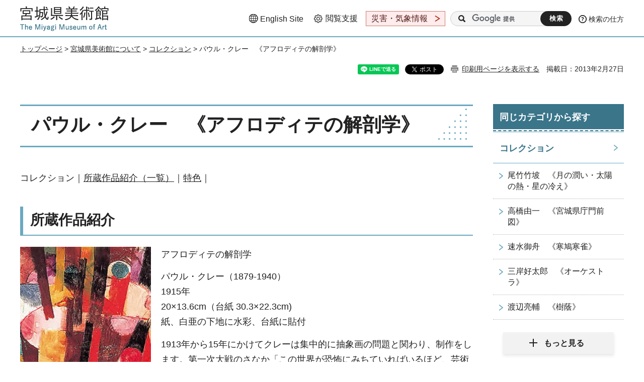

--- FILE ---
content_type: text/html
request_url: http://www.pref.miyagi.jp.cache.yimg.jp/site/mmoa/mmoa-collect052.html
body_size: 19702
content:
<!doctype html>
<html lang="ja" xmlns:og="http://ogp.me/ns#" xmlns:fb="http://www.facebook.com/2008/fbml">
<head>
<meta charset="UTF-8">

<title>パウル・クレー　《アフロディテの解剖学》 - 宮城県美術館</title>

<meta property="og:title" content="パウル・クレー　《アフロディテの解剖学》">
<meta property="og:type" content="article">
<meta property="og:description" content="">
<meta property="og:url" content="https://www.pref.miyagi.jp/site/mmoa/mmoa-collect052.html">
<meta property="og:image" content="https://www.pref.miyagi.jp/shared/images/sns/logo.jpg">
<meta property="og:site_name" content="宮城県美術館">
<meta property="og:locale" content="ja_JP">
<meta name="author" content="宮城県美術館">
<meta name="viewport" content="width=device-width, maximum-scale=3.0">
<meta name="format-detection" content="telephone=no">
<meta name="page_id" content="4971">
<link href="/shared/site_museum/style/default.css" rel="stylesheet" type="text/css" media="all">
<link href="/shared/site_museum/style/layout.css" rel="stylesheet" type="text/css" media="all">
<link href="/shared/templates/museum_free/style/edit.css" rel="stylesheet" type="text/css" media="all">
<link href="/shared/site_museum/style/tablet.css" rel="stylesheet" media="only screen and (min-width : 641px) and (max-width : 980px)" type="text/css" class="mc_css">
<link href="/shared/site_museum/style/smartphone.css" rel="stylesheet" media="only screen and (max-width : 640px)" type="text/css" class="mc_css">
<link href="/shared/templates/museum_free/style/edit_sp.css" rel="stylesheet" media="only screen and (max-width : 640px)" type="text/css" class="mc_css">
<link href="/shared/images/favicon/favicon.ico" rel="shortcut icon" type="image/vnd.microsoft.icon">
<link href="/shared/images/favicon/apple-touch-icon-precomposed.png" rel="apple-touch-icon-precomposed">
<script src="/shared/site_museum/js/jquery.js"></script>
<script src="/shared/site_museum/js/setting.js"></script>
<script src="/shared/site_museum/js/page_print.js"></script>
<script src="/shared/js/readspeaker.js"></script>
<script src="/shared/js/gtag.js"></script>


</head>
<body class="format_free no_javascript">

<noscript><iframe src="https://www.googletagmanager.com/ns.html?id=GTM-PS9C6B9" height="0" width="0" style="display:none;visibility:hidden" title="Google Tag Manager"></iframe></noscript>

<div id="fb-root"></div>
<script async defer crossorigin="anonymous" src="https://connect.facebook.net/ja_JP/sdk.js#xfbml=1&version=v12.0"></script>
<script src="/shared/site_museum/js/init.js"></script>
<div id="tmp_wrapper">
<noscript>
<p>このサイトではJavaScriptを使用したコンテンツ・機能を提供しています。JavaScriptを有効にするとご利用いただけます。</p>
</noscript>
<p><a href="#tmp_honbun" class="skip">本文へスキップします。</a></p>
<header id="tmp_header">
<div class="container">
<div id="tmp_hlogo">
<p><a href="/site/mmoa/index.html"><span>宮城県美術館</span></a></p>
</div>
<ul id="tmp_hnavi_s">
<li id="tmp_hnavi_lmenu"><a href="https://miyagi-bousai.my.salesforce-sites.com/"><span>災害・気象情報</span></a></li>
<li id="tmp_hnavi_mmenu"><a href="javascript:void(0);">閲覧支援</a></li>
<li id="tmp_hnavi_rmenu"><a href="javascript:void(0);"><span>検索メニュー</span></a></li>
</ul>
<div id="tmp_means">
<div id="tmp_setting">
<ul>
<li class="func_language"><a href="/site/museum-en/index.html" lang="en">English Site</a></li>
<li class="func_browser"><a href="javascript:void(0);">閲覧支援</a>
<div class="support_dropdown">
<ul>
<li id="readspeaker_button1" class="func_read rs_skip">
<a href="//app-eas.readspeaker.com/cgi-bin/rsent?customerid=9180&amp;lang=ja_jp&amp;readid=tmp_main,tmp_update&amp;url=" onclick="readpage(this.href, 'tmp_readspeaker'); return false;" rel="nofollow" accesskey="L" class="rs_href">音声読み上げ</a>
</li>
<li class="func_fsize"><a href="/site/mmoa/moji.html">文字サイズ・色合い変更</a></li>
<li class="func_fclose">
<p class="close_btn_sub"><a href="javascript:void(0);"><span>閉じる</span></a></p>
</li>
</ul>
</div>
</li>
</ul>
</div>
<div class="emergency_aside">
<ul>
<li class="link_emergency">
<a href="https://miyagi-bousai.my.salesforce-sites.com/">災害・気象情報</a>
<div class="disaster_dropdown">
<div class="disaster_outer">
<div class="disaster_inner">
<div class="disaster_ttl">
<p class="disaster_label">宮城県災害・気象情報</p>
</div>
<div class="disaster_row">
<div class="disaster_entries">
<div class="entries_box"><!--entries_box--></div>
</div>
<div class="disaster_parameter">
<p><a href="https://miyagi-bousai.my.salesforce-sites.com/">宮城県防災情報<br>ポータルサイト</a></p>
</div>
</div>
</div>
<p class="close_btn_sub"><a href="javascript:void(0);"><span>閉じる</span></a></p>
</div>
</div>
</li>
</ul>
</div>
<div id="tmp_search">
<div class="search_wrap">
<div class="search_form">
<form action="/search/result.html" id="tmp_gsearch_form" name="tmp_gsearch_form">
<div class="wrap_sch_box">
<p class="sch_ttl"><label for="tmp_query">キーワードで探す</label></p>
<p class="sch_box"><input id="tmp_query" name="q" size="31" type="text"></p>
<p class="sch_btn"><input id="tmp_sma_func_sch_btn" name="sa" type="submit" value="検索"></p>
<p id="tmp_sma_search_hidden"><input name="cx" type="hidden" value="012929880180916967553:uytuafkv600"><input name="ie" type="hidden" value="UTF-8"><input name="cof" type="hidden" value="FORID:9"></p>
</div>
</form>
</div>
<div class="how_to_search">
<p><a href="/search/shikata.html">検索の仕方</a></p>
</div>
</div>
</div>
</div>
</div>
</header>
<div id="tmp_sma_menu">
<div id="tmp_sma_lmenu" class="wrap_sma_sch">
<div id="tmp_sma_emergency"></div>
<p class="close_btn"><a href="javascript:void(0);"><span>閉じる</span></a></p>
</div>
<div id="tmp_sma_mmenu" class="wrap_sma_sch">
<div class="sma_sch"></div>
<p class="close_btn"><a href="javascript:void(0);"><span>閉じる</span></a></p>
</div>
<div id="tmp_sma_rmenu" class="wrap_sma_sch">
<div class="sma_sch"></div>
<div class="gnavi">
<ul class="gnavi_list">
<li><a href="/site/mmoa/list1258.html">
<span class="gnavi_img"><img src="/shared/site_museum/images/icon/gnavi_list1.png" width="110" height="80" alt=""></span>
<span class="gnavi_txt"><span>宮城県美術館</span><br><span>について</span></span>
</a></li>
<li><a href="/site/mmoa/list1260.html">
<span class="gnavi_img"><img src="/shared/site_museum/images/icon/gnavi_list2.png" width="110" height="80" alt=""></span>
<span class="gnavi_txt"><span>展示</span></span>
</a></li>
<li><a href="/site/mmoa/list1261.html">
<span class="gnavi_img"><img src="/shared/site_museum/images/icon/gnavi_list3.png" width="110" height="80" alt=""></span>
<span class="gnavi_txt"><span>教育普及</span><br><span>プログラム</span></span>
</a></li>
<li><a href="/site/mmoa/list1337.html">
<span class="gnavi_img"><img src="/shared/site_museum/images/icon/gnavi_list4.png" width="110" height="80" alt=""></span>
<span class="gnavi_txt"><span>県民</span><br><span>ギャラリー</span></span>
</a></li>
<li><a href="/site/mmoa/list1259.html">
<span class="gnavi_img"><img src="/shared/site_museum/images/icon/gnavi_list5.png" width="110" height="80" alt=""></span>
<span class="gnavi_txt"><span>総合案内</span></span>
</a></li>
</ul>
</div>
<p class="close_btn"><a href="javascript:void(0);"><span>閉じる</span></a></p>
</div>
</div><div id="tmp_wrapper2" class="container">
<div id="tmp_wrap_navigation">
<div id="tmp_pankuzu">
<p><a href="/site/mmoa/index.html">トップページ</a> &gt; <a href="/site/mmoa/list1258.html">宮城県美術館について</a> &gt; <a href="/site/mmoa/mmoa-mmoa-02-01.html">コレクション</a> &gt; パウル・クレー　《アフロディテの解剖学》</p>
</div>
<div id="tmp_wrap_custom_update">
<div id="tmp_custom_update">

<div id="tmp_social_plugins"><div class="social_media_btn line_btn">
<div data-lang="ja" data-type="share-a" data-ver="3" data-url="https://www.pref.miyagi.jp/site/mmoa/mmoa-collect052.html" data-color="default" data-size="small" data-count="false" style="display: none;" class="line-it-button"></div>
<script src="https://www.line-website.com/social-plugins/js/thirdparty/loader.min.js" async="async" defer="defer"></script>
</div><div class="social_media_btn facebook_btn">
<div data-href="https://www.pref.miyagi.jp/site/mmoa/mmoa-collect052.html" data-layout="button" data-size="small" data-mobile-iframe="true" class="fb-share-button"><a target="_blank" href="https://www.facebook.com/sharer/sharer.php?u=https%3A%2F%2Fdevelopers.facebook.com%2Fdocs%2Fplugins%2F&amp;src=sdkpreparse" class="fb-xfbml-parse-ignore">シェア</a></div>
</div><div class="social_media_btn twitter_btn">
<a href="https://twitter.com/share?ref_src=twsrc%5Etfw" data-show-count="false" data-url="https://www.pref.miyagi.jp/site/mmoa/mmoa-collect052.html" data-text="パウル・クレー　《アフロディテの解剖学》" data-lang="ja" class="twitter-share-button">ツイート</a><script async src="https://platform.twitter.com/widgets.js" charset="utf-8"></script>
</div></div>
<p id="tmp_print"></p>
<p id="tmp_update">掲載日：2013年2月27日</p>

</div>
</div>
</div>
<div id="tmp_wrap_main" class="column_rnavi">
<div id="tmp_main">
<div class="wrap_col_main">
<div class="col_main">
<p id="tmp_honbun" class="skip rs_skip">ここから本文です。</p>
<div id="tmp_readspeaker" class="rs_preserve rs_skip rs_splitbutton rs_addtools rs_exp"></div>
<div id="tmp_contents">

<h1>パウル・クレー　《アフロディテの解剖学》</h1>
<p>コレクション｜<a href="/site/mmoa/mmoa-mmoa-02-01.html" target="_self">所蔵作品紹介（一覧）</a>｜<a href="/site/mmoa/mmoa-mmoa-02-03.html" target="_self">特色</a>｜</p>
<h2>所蔵作品紹介</h2>
<p><img alt="" src="/images/4971/200914_1.jpg" class="float_lft">アフロディテの解剖学</p>
<p>パウル・クレー（1879-1940）<br>
1915年<br>
20&times;13.6cm（台紙 30.3&times;22.3cm)<br>
紙、白亜の下地に水彩、台紙に貼付</p>
<p>1913年から15年にかけてクレーは集中的に抽象画の問題と関わり、制作をします。第一次大戦のさなか「この世界が恐怖にみちていればいるほど、芸術は抽象的になるが、一方、幸福な世界には此岸の芸術が栄える」と彼は日記に書き、自身はパトスのあるロマン主義的な抽象を彼岸に構築することをめざしました。<br>
本作品はその系列に連なります。緑の両目や性器など具象的なイメージも残存し、血を思わせるような赤が多用され、不定形が散乱することから「解剖学」の言葉が選ばれたのでしょう。アフロディテに代表される古典古代美術以来の「此岸の芸術」の解体そのものをここに指摘できます。そして、これには実際にハサミも入れられました。描きあげた作品の両端を切り取った中央部が本作で、残りはそれぞれ上下逆さにし、台紙に貼りあわせて別の作品としたのです。愛と美の女神の主題を絵の中でも物理的にも解体したことにイロニーがあります。</p>


 

</div>

<div id="tmp_feedback">
<div id="tmp_feedback_ttl">
<p>より良いウェブサイトにするためにみなさまのご意見をお聞かせください</p>
</div>
<div id="tmp_feedback_cnt">
<form action="/cgi-bin/feedback/feedback.cgi" id="feedback" method="post">
<p><input name="page_id" type="hidden" value="4971"> <input name="page_title" type="hidden" value="パウル・クレー　《アフロディテの解剖学》"> <input name="page_url" type="hidden" value="https://www.pref.miyagi.jp/site/mmoa/mmoa-collect052.html"> <input name="item_cnt" type="hidden" value="2"></p>
<fieldset><legend>このページの情報は役に立ちましたか？</legend>
<p><input id="que1_1" name="item_1" type="radio" value="役に立った"> <label for="que1_1">1：役に立った</label></p>
<p><input id="que1_2" name="item_1" type="radio" value="ふつう"> <label for="que1_2">2：ふつう</label></p>
<p><input id="que1_3" name="item_1" type="radio" value="役に立たなかった"> <label for="que1_3">3：役に立たなかった</label></p>
</fieldset>
<p><input name="label_1" type="hidden" value="質問：このページの情報は役に立ちましたか？"> <input name="nes_1" type="hidden" value="0"> <input name="img_1" type="hidden"> <input name="img_alt_1" type="hidden"> <input name="mail_1" type="hidden" value="0"></p>
<fieldset><legend>このページの情報は見つけやすかったですか？</legend>
<p><input id="que2_1" name="item_2" type="radio" value="見つけやすかった"> <label for="que2_1">1：見つけやすかった</label></p>
<p><input id="que2_2" name="item_2" type="radio" value="ふつう"> <label for="que2_2">2：ふつう</label></p>
<p><input id="que2_3" name="item_2" type="radio" value="見つけにくかった"> <label for="que2_3">3：見つけにくかった</label></p>
</fieldset>
<p><input name="label_2" type="hidden" value="質問：このページの情報は見つけやすかったですか？"> <input name="nes_2" type="hidden" value="0"> <input name="img_2" type="hidden"> <input name="img_alt_2" type="hidden"> <input name="mail_2" type="hidden" value="0"></p>
<p class="submit"><input type="submit" value="送信"></p>
</form>
</div>
</div>


<div id="tmp_wrap_recommend" class="rs_preserve">
<div id="tmp_recommend">
<div id="tmp_recommend_ttl">
<p>こちらのページも読まれています</p>
</div>
<div id="tmp_recommend_cnt">&nbsp;</div>
</div>
</div>
<script type="text/javascript" src="/shared/system/js/recommend/recommend.js"></script>



</div>
</div>
<div class="wrap_col_rgt_navi">
<div class="col_rgt_navi">

<div class="lnavi_func">
<div class="lnavi_ttl">
<p class="lnavi_cate_sch">同じカテゴリから探す</p>
<p><a href="/site/mmoa/mmoa-mmoa-02-01.html">コレクション</a></p>
</div>
<div class="lnavi_cnt">
<ul>
<li><a href="/site/mmoa/mmoa-collect028.html">尾竹竹坡　《月の潤い・太陽の熱・星の冷え》</a></li>
<li><a href="/site/mmoa/mmoa-collect005.html">高橋由一　《宮城県庁門前図》</a></li>
<li><a href="/site/mmoa/mmoa-collect030.html">速水御舟　《寒鳩寒雀》</a></li>
<li><a href="/site/mmoa/mmoa-collect009.html">三岸好太郎　《オーケストラ》</a></li>
<li><a href="/site/mmoa/mmoa-collect012.html">渡辺亮輔　《樹蔭》</a></li>
<li><a href="/site/mmoa/mmoa-collect055.html">アンリ・ド・トゥールーズ=ロートレック　《ル・ディヴァン・ジャポネ》</a></li>
<li><a href="/site/mmoa/mmoa-collect001.html">靉光　《鳥》</a></li>
<li><a href="/site/mmoa/mmoa-mmoa-02-03.html">コレクション｜特色</a></li>
<li><a href="/site/mmoa/mmoa-collect002.html">岸田劉生　《真田久吉氏像》</a></li>
<li><a href="/site/mmoa/mmoa-collect003.html">小山正太郎　《風景》</a></li>
<li><a href="/site/mmoa/mmoa-collect004.html">清水登之　《地下鉄停車場》</a></li>
<li><a href="/site/mmoa/mmoa-collect007.html">松本竣介　《画家の像》</a></li>
<li><a href="/site/mmoa/mmoa-collect010.html">萬鉄五郎　《自画像》</a></li>
<li><a href="/site/mmoa/mmoa-collect029.html">竹久夢二　《ギヤマン問屋の夏》</a></li>
<li><a href="/site/mmoa/mmoa-collect031.html">平福百穂　《猟》</a></li>
<li><a href="/site/mmoa/mmoa-collect043.html">佐藤忠良　《群馬の人》</a></li>
<li><a href="/site/mmoa/mmoa-collect044.html">佐藤忠良　《帽子・夏》</a></li>
<li><a href="/site/mmoa/mmoa-collect047.html">ヴァシリー・カンディンスキー　《「E.R.キャンベルのための壁画No.4」の習作》</a></li>
<li><a href="/site/mmoa/mmoa-collect048.html">ヴァシリー・カンディンスキー　《商人たちの到着》</a></li>
<li><a href="/site/mmoa/mmoa-collect051.html">パウル・クレー　《パレッシオ・ヌア》</a></li>
<li><a href="/site/mmoa/mmoa-collect052.html">パウル・クレー　《アフロディテの解剖学》</a></li>
</ul>
</div>
</div>
<div class="gnavi">
<div class="gnavi_ttl">
<p>メニュー</p>
</div>
<ul class="gnavi_list">
	<li><a href="/site/mmoa/list1258.html"><span class="gnavi_img"><img alt="" height="80" src="/shared/site_museum/images/icon/gnavi_list1.png" width="110"></span> <span class="gnavi_txt"><span>宮城県美術館</span><br>
	<span>について</span> </span></a></li>
	<li><a href="/site/mmoa/list1260.html"><span class="gnavi_img"><img alt="" height="80" src="/shared/site_museum/images/icon/gnavi_list2.png" width="110"></span> <span class="gnavi_txt"><span>展示</span></span> </a></li>
	<li><a href="/site/mmoa/list1261.html"><span class="gnavi_img"><img alt="" height="80" src="/shared/site_museum/images/icon/gnavi_list3.png" width="110"></span> <span class="gnavi_txt"><span>教育普及</span><br>
	<span>プログラム</span></span> </a></li>
	<li><a href="/site/mmoa/list1337.html"><span class="gnavi_img"><img alt="" height="80" src="/shared/site_museum/images/icon/gnavi_list4.png" width="110"></span> <span class="gnavi_txt"><span>県民ギャラリー</span></span> </a></li>
	<li><a href="/site/mmoa/list1259.html"><span class="gnavi_img"><img alt="" height="80" src="/shared/site_museum/images/icon/gnavi_list5.png" width="110"></span> <span class="gnavi_txt"><span>総合案内</span></span> </a></li>
	<li><a href="/site/mmoa/bijutukannews.html"><span class="gnavi_img"><img alt="" height="80" src="/library_images/gnavi_list5.png" width="110"></span> <span class="gnavi_txt"><span>美術館ニュース</span></span> </a></li>
</ul>
</div>

</div>
</div>
</div>
</div>
</div>

<footer id="tmp_footer">
<div class="pnavi">
<p class="ptop"><a href="#tmp_header">ページの先頭に戻る</a></p>
</div>
<div class="footer_fnavi">
<div class="container">
<ul class="fnavi">
	<li><a href="/site/mmoa/information-information-01.html">利用案内</a></li>
	<li><a href="/site/mmoa/information-information-02.html">アクセス</a></li>
	<li><a href="/site/mmoa/information-information-04-01.html">フロアー案内</a></li>
</ul>
</div>
</div>
<div class="footer_cnt">
<div class="container">
<div class="footer_address">
<div class="footer_ttl">
<p>宮城県美術館</p>
</div>
<address><span>〒980-0861 仙台市青葉区川内元支倉34-1</span> <span>電話番号：022-221-2111</span> <span>ファックス番号：022-221-2115</span> <span>メールアドレス：bijutu &#64; pref .miyagi .lg.jp</span></address>
</div>
<div class="footer_link">
<ul class="list_flink">
	<li><a href="/soshiki/kohou/site-riyou.html#a06">個人情報の保護</a></li>
	<li><a href="/soshiki/kohou/site-riyou.html#a03">免責事項</a></li>
	<li><a href="/soshiki/kohou/site-riyou.html#a02">著作権等</a></li>
	<li><a href="/sitemap.html">サイトマップ</a></li>
</ul>
<div class="flink_home">
<p><a href="/index.html"><img alt="宮城県 Miyagi Prefectural Government" height="70" src="/shared/site_museum/images/main/flogo.png" width="200"></a></p>
</div>
</div>
<div class="footer_copyright">
<p lang="en" class="copyright">Copyright &copy; 2013 The Miyagi Museum of Art. All Rights Reserved.</p>
</div>
</div>
</div>
</footer>
</div>
<script src="/shared/site_museum/js/function.js"></script>
<script src="/shared/site_museum/js/main.js"></script>
<script src="/shared/system/js/recommend/recommend.js"></script>
</body>
</html>


--- FILE ---
content_type: text/html; charset=UTF-8
request_url: http://www.pref.miyagi.jp.cache.yimg.jp/cgi-bin/recommend/handle_get/get_recommend.php?page_id=4971&limit=5
body_size: 969
content:
{"status":"success","results":"<ul><li><a href=\"https:\/\/www.pref.miyagi.jp\/site\/mmoa\/mmoa-mmoa-02-01.html\">\u30b3\u30ec\u30af\u30b7\u30e7\u30f3<\/a><\/li>\n<li><a href=\"https:\/\/www.pref.miyagi.jp\/site\/mmoa\/exhibition-00000000-k00-1.html\">\u4f11\u9928\u4e2d\u306e\u6240\u8535\u54c1\u5c55<\/a><\/li>\n<li><a href=\"https:\/\/www.pref.miyagi.jp\/site\/mmoa\/mmoa-collect048.html\">\u30f4\u30a1\u30b7\u30ea\u30fc\u30fb\u30ab\u30f3\u30c7\u30a3\u30f3\u30b9\u30ad\u30fc\u3000\u300a\u5546\u4eba\u305f\u3061\u306e\u5230\u7740\u300b<\/a><\/li>\n<li><a href=\"https:\/\/www.pref.miyagi.jp\/site\/mmoa\/mmoa-collect028.html\">\u5c3e\u7af9\u7af9\u5761\u3000\u300a\u6708\u306e\u6f64\u3044\u30fb\u592a\u967d\u306e\u71b1\u30fb\u661f\u306e\u51b7\u3048\u300b<\/a><\/li>\n<li><a href=\"https:\/\/www.pref.miyagi.jp\/site\/mmoa\/list1260.html\">\u5c55\u793a<\/a><\/li><\/ul>"}

--- FILE ---
content_type: text/html; charset=UTF-8
request_url: http://www.pref.miyagi.jp.cache.yimg.jp/cgi-bin/recommend/handle_get/get_recommend.php?page_id=4971&limit=5
body_size: 969
content:
{"status":"success","results":"<ul><li><a href=\"https:\/\/www.pref.miyagi.jp\/site\/mmoa\/mmoa-mmoa-02-01.html\">\u30b3\u30ec\u30af\u30b7\u30e7\u30f3<\/a><\/li>\n<li><a href=\"https:\/\/www.pref.miyagi.jp\/site\/mmoa\/exhibition-00000000-k00-1.html\">\u4f11\u9928\u4e2d\u306e\u6240\u8535\u54c1\u5c55<\/a><\/li>\n<li><a href=\"https:\/\/www.pref.miyagi.jp\/site\/mmoa\/mmoa-collect048.html\">\u30f4\u30a1\u30b7\u30ea\u30fc\u30fb\u30ab\u30f3\u30c7\u30a3\u30f3\u30b9\u30ad\u30fc\u3000\u300a\u5546\u4eba\u305f\u3061\u306e\u5230\u7740\u300b<\/a><\/li>\n<li><a href=\"https:\/\/www.pref.miyagi.jp\/site\/mmoa\/mmoa-collect028.html\">\u5c3e\u7af9\u7af9\u5761\u3000\u300a\u6708\u306e\u6f64\u3044\u30fb\u592a\u967d\u306e\u71b1\u30fb\u661f\u306e\u51b7\u3048\u300b<\/a><\/li>\n<li><a href=\"https:\/\/www.pref.miyagi.jp\/site\/mmoa\/list1260.html\">\u5c55\u793a<\/a><\/li><\/ul>"}

--- FILE ---
content_type: text/css
request_url: http://www.pref.miyagi.jp.cache.yimg.jp/shared/site_museum/style/smartphone.css
body_size: 35642
content:
@charset "utf-8";

@media screen and (max-width : 640px) {

/* ==================================================
Base-Layout
================================================== */
/* body
================================================== */
body {
	font-size: 100%;
	-webkit-text-size-adjust:none;
}
/* wrapper
================================================== */
#tmp_wrapper {
	width:100%;
	min-width:320px;
}
.container {
    width: 100%;
    padding: 0 10px;
}
#tmp_wrapper2 {
	padding-top:10px;
	position:relative;
	z-index:0;
}
/* contents
================================================== */
#tmp_contents,
#tmp_maincontents {
	word-wrap:break-word;
}
/* format-layout
================================================== */
.wrap_col_nm,
.wrap_col_rgt_navi,
.column_full .wrap_col_main,
.column_lnavi .wrap_col_main,
.column_rnavi .wrap_col_main {
	float:none;
}
.wrap_col_lft_navi {
	float:none;
	position:static;
	z-index:auto;
}
.col_main {
	padding:0;
}
/* free
================================================== */
.format_free .wrap_col_lft_navi {
	display:none;
}
.format_free .wrap_col_rgt_navi {
	width: 100%;
	margin-top: 39px;
}
.format_free .column_lnavi .col_main {
	margin-left:0;
}
.format_free .column_rnavi .wrap_col_main,
.format_free .column_rnavi .col_main {
	margin-right:0;
}
/* ==================================================
header
================================================== */
#tmp_header {
	position: relative;
	padding: 0;
	z-index: 9999;
	border-bottom: 1px solid #ececec;
}
#tmp_header .container {
	padding: 0;
}
#tmp_hlogo {
	float: none;
}
#tmp_hlogo h1,
#tmp_hlogo p {
    font-size: 0.6rem;
    background-position: 10px center;
    -webkit-background-size: 112px auto;
    -moz-background-size: 112px auto;
    background-size: 112px auto;
}
#tmp_hlogo h1,
#tmp_hlogo p,
#tmp_hlogo a,
#tmp_hlogo h1 span,
#tmp_hlogo p span {
	width: 132px;
    height: 49px;
}
/* en */
.lang_en #tmp_hlogo {
	padding-top:0;
}
.lang_en #tmp_hlogo h1,
.lang_en #tmp_hlogo p {
    background-position: 0 center;
	background-image:url(/shared/site_museum/images/header/hlogo_en_sp.png);
    -webkit-background-size: 140px auto;
    -moz-background-size: 140px auto;
    background-size: 140px auto;
}
.lang_en #tmp_hlogo h1,
.lang_en #tmp_hlogo p,
.lang_en #tmp_hlogo a,
.lang_en #tmp_hlogo h1 span,
.lang_en #tmp_hlogo p span {
    width: 140px;
    height: 50px;
}
#tmp_setting_wrap,
#tmp_means{
    display: none;
}
/* search */
#tmp_search {
	padding:17px 10px 15px 20px;
	display:block;
    color: #ffffff;
    background: #222222;
	margin:0;
}
#tmp_search .sch_ttl label {
	left:10px;
}
#tmp_search .sch_box input {
	width:100%;
	padding:4px 55px 4px 24px;
	background-position:30px center !important;
}
#tmp_search .sch_btn input {
	width:50px;
    right: 1px;
    top: 1px;
    height: calc(100% - 2px);
	padding:2px;
}
#tmp_search .how_to_search {
	width:5.5em;
	padding-left:5px;
}
#tmp_search .how_to_search a {
    background-image:url(/shared/site_museum/images/icon/icon_question.png);
	-webkit-background-size:11px auto;
	-moz-background-size:11px auto;
	background-size:11px auto;
}
/* sp_menu
================================================== */
#tmp_sma_menu{
    position: relative;
	z-index: 9999;
    display: block;
    width: 100%;
}
#tmp_sma_cnavi{
    color: #222222;
    background: #FFFFFF;
}
.spmenu_open {
	position:absolute;
	width: 100%;
	min-height: 100%;
    z-index: 9999;
    color: #222222;
    background: #ffffff;
}
.spmenu_open:before {
    position:absolute;
	top:0;
	left:0;
	content:"";
	min-height: 100%;
	height:100%;
	width:100%;
	background-color: rgba(0,0,0,0.5);
	z-index:699;
}
.spmenu_open.lmenu:before {
	display: none;
}
#tmp_sma_menu #tmp_sma_mmenu,
#tmp_sma_menu #tmp_sma_rmenu {
    color: #222222;
	background-color: #dbecdf;
	border-bottom:1px solid #dbecdf;
}
#tmp_sma_menu #tmp_sma_mmenu {
	padding: 27px 15px 20px;
}
#tmp_sma_menu #tmp_sma_rmenu {
	padding-bottom:20px;
}
#tmp_sma_menu #tmp_sma_lmenu {
	padding:0;
	background-color: #ffecec;
}
#tmp_sma_menu .close_btn {
	display: block;
	margin: auto;
    text-align: center;
}
#tmp_sma_menu .close_btn a {
    display:inline-block;
    text-decoration: none;
    font-weight: bold;
    color: #222222;
	background-color:transparent;
}
#tmp_sma_menu .close_btn span {
    display:inline-block;
	padding:2px 0 2px 18px;
	background:url(/shared/site_museum/images/icon/close_icon.png) no-repeat left center;
	-webkit-background-size:14px auto;
	-moz-background-size:14px auto;
	background-size:14px auto;
}
#tmp_sma_lmenu .close_btn a {
    display:block;
	border:1px solid #000000;
	background-color:#000000;
	color:#ffffff;
	padding:5px 0;
}
#tmp_sma_lmenu .close_btn span {
	background-image:url(/shared/site_museum/images/icon/close_icon_w.png);
}
#tmp_switch_sp_style {
	display: none;
}
#tmp_hnavi_s,
.spmenu_open #tmp_hnavi_s {
	display: block;
	list-style: none;
}
#tmp_hnavi_s li a {
	display:block;
	height:49px;
	text-decoration:none;
	font-size: 0.62rem;
	line-height: 1.1;
	overflow:hidden;
	text-indent:-9999px;
	white-space:nowrap;
	text-align:left;
	background-repeat:no-repeat;
	background-position:top center;
	-webkit-background-size:48px auto !important;
	-moz-background-size:48px auto !important;
	background-size:48px auto !important;
}
#tmp_hnavi_lmenu,
#tmp_hnavi_mmenu,
#tmp_hnavi_rmenu{
	position:absolute;
	top:0;
}
#tmp_hnavi_lmenu {
	width: 52px;
	height: 49px;
}
#tmp_hnavi_lmenu a {
	width: 50px;
	height: 49px;
}
#tmp_hnavi_mmenu,
#tmp_hnavi_rmenu,
#tmp_hnavi_mmenu a,
#tmp_hnavi_rmenu a {
	width: 48px;
	height: 49px;
}
#tmp_hnavi_lmenu {
	right:97px;
	border-left: 1px solid #cd7970;
	border-right: 1px solid #cd7970;
}
#tmp_hnavi_mmenu {
	right:49px;
	border-right: 1px solid #FFFFFF;
}
#tmp_hnavi_rmenu {
	right:0;
}
#tmp_hnavi_lmenu a{
	color: #531b1b;
	background-color:#ffecec;
	background-image:url(/shared/site_museum/images/header/hnavi_lmenu_off.png);
}
#tmp_hnavi_mmenu a{
	color:#ffffff;
	background-color:#282828;
	background-image:url(/shared/site_museum/images/header/hnavi_mmenu_off.png);
}
#tmp_hnavi_rmenu a{
	color:#ffffff;
	background-color:#282828;
	background-image:url(/shared/site_museum/images/header/hnavi_rmenu_off.png);
}
#tmp_hnavi_lmenu a.active {
	background-image:url(/shared/site_museum/images/header/hnavi_lmenu_close.png);
}
#tmp_hnavi_rmenu a.active,
#tmp_hnavi_mmenu a.active {
	background-image:url(/shared/site_museum/images/header/hnavi_menu_close.png);
}
/* sma_menu */
#tmp_sma_mmenu,
#tmp_sma_rmenu {
	position: absolute;
	top: 0;
	left: 0;
	right: 0;
	z-index: 100;
	width: 100%;
	color: #222222;
	background-color: #ffffff;
}
#tmp_sma_mmenu {
	background-color: #dbecdf;
}
#tmp_sma_lmenu:before {
	content: '';
	position: absolute;
	width: 50px;
	height: 2px;
	background-color: #ffecec;
	top: -1px;
	right: 98px;
	z-index: 1;
}
/* lang_en */
.lang_en #tmp_hnavi_s li a {
	line-height:1.1 !important;
	letter-spacing:-0.06em;
}
.lang_en #tmp_hnavi_lmenu a{
	background-image:url(/shared/site_museum/images/header/hnavi_lmenu_en_off.png);
}
.lang_en #tmp_hnavi_mmenu a{
	background-image:url(/shared/site_museum/images/header/hnavi_mmenu_en_off.png);
}
.lang_en #tmp_hnavi_rmenu a{
	background-image:url(/shared/site_museum/images/header/hnavi_rmenu_en_off.png);
}
.lang_en #tmp_hnavi_rmenu a.active,
.lang_en #tmp_hnavi_mmenu a.active {
	background-image:url(/shared/site_museum/images/header/hnavi_menu_en_close.png);
}
/* dropdown
================================================== */
.support_dropdown {
	position: static;
	left: auto;
	top: auto;
	width: 100%;
	display: block !important;
	border: 0;
	padding:0 0 40px;
	box-shadow:none;
	min-height:auto;
}
.close_btn_sub,
.support_dropdown ul li.func_fclose{
	display: none;
}
.lang_en #tmp_setting {
	display:block;
	padding-bottom:40px;
}
.support_dropdown ul li,
.lang_en #tmp_setting ul li.func_language {
	float: none;
	margin: 0 0 10px;
}
.lang_en #tmp_setting ul li.func_emergency {
	display:none;
}
.support_dropdown ul li.func_language a,
.lang_en #tmp_setting ul li.func_language a {
    font-size: 77.7%;
    display: block;
    text-decoration: none;
	display: block;
	color: #222222;
    background: #FFFFFF url(/shared/site_museum/images/icon/icon_language_sp.png) no-repeat 12px 11px;
	background-size: 20px 20px;
	-webkit-background-size: 20px 20px;
}
.support_dropdown ul li.func_language a:hover,
.support_dropdown ul li.func_language a:focus{
	text-decoration: underline;
}
.support_dropdown ul li.func_language a,
.support_dropdown .func_read a,
.support_dropdown .func_fsize a,
.lang_en #tmp_setting ul li.func_language a {
	border: 1px solid #6aa9c0;
	padding: 11px 16px 9px 44px;
	font-size: 100%;
	font-weight: 500;
}
.support_dropdown .func_read a{
	background-position: 17px center;
}
.support_dropdown .func_fsize a{
	background-position: 19px center;
}
/* disaster_dropdown */
.disaster_dropdown {
	display: block;
	position: static;
	margin-top: -1px;
	padding: 19px 15px 35px;
	box-shadow:none;
}
.disaster_row {
	display:block;
	margin-bottom:0;
}
.disaster_row .disaster_parameter p {
	font-size:137.5%;
}
.disaster_row .disaster_parameter a {
	min-height:100px;
}
.disaster_row .disaster_entries,
.disaster_row .disaster_parameter {
	display:block;
	float: none;
	width: 100%;
}
.disaster_row .disaster_entries{
	margin-bottom: 15px;
}
.disaster_ttl{
	margin-bottom: 8px;
}
.disaster_ttl .disaster_label,
.disaster_ttl .disaster_corporeal{
	display: block;
}
.disaster_ttl .disaster_label{
	padding-left: 30px;
	margin: 0 0 5px;
	font-size: 137.5%;
	background-size: 25px auto;
	-webkit-background-size: 25px auto;
	background-position: 0 8px;
}
.disaster_ttl .disaster_corporeal{
	font-size: 100%;
}
/* entries_box */
.entries_box{
	padding: 28px 14px 10px 20px;
}
.entries_box ul li a{
	font-size: 100%;
}
.disaster_parameter table.datatable{
	margin: 0;
}
.disaster_note{
	font-size: 87.5%
}
.disaster_note p{
	line-height: 1.4;
}
.disaster_parameter table.datatable{
	font-size: 100%;
}
.disaster_parameter table.datatable th{
	font-size: 87.5%;
}
.disaster_parameter table.datatable td{
	font-size: 81.2%;
}
/* gnavi
================================================== */
.gnavi {
	padding: 0 !important;
	margin: 38px 0 20px !important;
}
.gnavi ul {
    margin: 0 -10px !important;
}
.gnavi li,
.format_top .gnavi li {
    width: 50% !important;
    float: left;
	padding: 0 5px !important;
	margin: 0 0 13px !important;
    font-size: 87.5%;
}
.format_top .gnavi li:nth-child(odd) {
	clear: both;
}
.format_top .gnavi li:nth-child(5n+1) {
	clear: none;
}
.format_top.lang_en .gnavi li,
.format_top.lang_en #tmp_sma_menu .gnavi li {
    width: 100%!important;
    float: none!important;
	padding: 0!important;
	margin: 0 0 15px!important;
}
.gnavi li:nth-child(3n) {
    clear: right;
}
.gnavi li:nth-child(2n+1) {
    clear: left;
}
.gnavi li a,
.format_top .gnavi li a {
    border-width: 1px;
	height: 135px !important;
}
.gnavi li .gnavi_txt span {
    padding: 0 0 3px;
	-webkit-background-size:100% 6px;
	-moz-background-size:100% 6px;
	background-size:100% 6px;
}
#tmp_sma_menu .gnavi {
    padding:20px 20px 12px !important;
	margin:0 !important;
}
#tmp_sma_menu .gnavi ul {
	margin:0 -5px !important;
}
.format_top .gnavi li .gnavi_img {
	height:65px;
}
.format_top .gnavi li .gnavi_img img {
	width:70px !important;
	height:auto;
}
/* lang_en */
.format_top.lang_en .gnavi ul {
    margin: 0 !important;
}
.format_top.lang_en .gnavi li a {
	height: 100px !important;
}
.format_top.lang_en .gnavi li:first-child .gnavi_img {
	padding-right:10px;
}
.format_top.lang_en .gnavi li .gnavi_img img {
	width:80px;
}
.lang_en #tmp_sma_menu .gnavi ul {
	margin:0 !important;
}
.lang_en #tmp_sma_menu .gnavi li a {
	display: -webkit-flex;
	display: -webkit-box;
	display: -ms-flexbox;
	display: flex;
	-webkit-justify-content: left;
    justify-content: left;
	padding:5px 10px;
	height: 80px !important;
}
.lang_en #tmp_sma_menu .gnavi li span {
	display:flex;
	justify-content: center;
	align-items: center;
}
.lang_en #tmp_sma_menu .gnavi li .gnavi_img {
	width:80px;
}
.lang_en #tmp_sma_menu .gnavi li .gnavi_img img {
	width:70px !important;
}
/* box heading
================================================== */
.box_heading {
	margin: 0 0 23px;
}
.lang_en .box_heading h2,
.box_heading p {
	display: block;
	font-size: 187.5%;
	line-height: 1;
}
.box_heading h2 {
	display: block;
    font-size: 100%;
    margin-left: 0;
}
/* pickup
================================================== */
.box_pickup {
	padding: 0 0 40px !important;
}
.format_top .box_pickup {
	padding: 58px 0 40px !important;
}
.box_pickup .pickup_list {
	margin: 0 -10px !important;
	display: -webkit-flex;
	display: -webkit-box;
	display: -ms-flexbox;
	display: flex;
	-webkit-justify-content: center;
    justify-content: center;
	-webkit-flex-wrap: wrap;
	-ms-flex-wrap: wrap;
	flex-wrap:wrap;
}
.box_pickup .pickup_list li {
	float: none;
	width: 50% !important;
	padding: 0 10px !important;
	margin: 0 0 20px !important;
	display: flex !important;
	align-items:stretch;
}
.box_pickup .pickup_list li:nth-child(2n) {
	clear: right;
}
.box_pickup .pickup_list li:nth-child(2n+1) {
	clear: left;
}
.box_pickup .pickup_list a {
    border-width: 1px;
	font-size: 100% !important;
	padding: 5px !important;
	height: 110px !important;
    min-height: auto;
	display:flex !important;
	justify-content: center;
	align-items: center;
	flex-grow:1;
    min-height: auto;
}
.box_pickup .pickup_list a:before {
	content: '';
	top: 5px;
	left: 5px;
	width: 31px;
	height: 34px;
}
.box_pickup .pickup_list a:after {
	content: '';
	bottom: 5px;
	right: 5px;
	width: 31px;
	height: 34px;
}
/* top   */
.format_top .box_pickup .pickup_list a  {
    height: 110px;
}

/* navigation
================================================== */
#tmp_wrap_navigation {
	padding:0 10px 30px;
}
#tmp_pankuzu {
	margin-bottom:0;
}
#tmp_print {
	display:none;
}
#tmp_wrap_custom_update {
	padding:0 0 10px;
	margin:0;
	font-size:87.5%;
}
#tmp_social_plugins {
	display:block;
	margin: 0 0 25px;
}
#tmp_social_plugins .social_media_btn {
	margin:0 5px 0 0;
}
/* lnavi
================================================== */
.lnavi_func {
    margin: 0 0 45px;
}
.lnavi_func_ttl {
	font-size: 125%;
}
.rnavi_func .rnavi_func_active a{
	font-size: 125%;
	padding: 17px 30px 17px 13px;
}
.rnavi_func .rnavi_func_list a{
	font-size: 100%;
	padding: 13px 22px 13px 35px;
	-webkit-background-size: 8px 10px;
    -moz-background-size: 8px 10px;
    background-size: 8px 10px;
    background-position: 20px 20px;
}
.btn_more a{
	width: 282px;
}

/* model_change
================================================== */
.wrap_mc_pc,
.wrap_mc_pc #tmp_switch_pc_style {
	display: block;
}
.wrap_mc_pc {
	padding:0 20px;
	text-align:center;
	margin:0 0 20px;
}
#tmp_switch_pc_style {
	text-decoration:none;
	border:1px solid #6aa9c0;
	padding:10px 15px;
	background-color:#ffffff;
	color:#000000;
	font-weight:bold;
	position:relative;
}
#tmp_switch_pc_style::after {
	content:'';
	position:absolute;
	top:50%;
	right:9px;
	background:url(/shared/site_museum/images/icon/black_arrow_icon_sp.png) no-repeat;
	-webkit-background-size:7px auto;
	-moz-background-size:7px auto;
	background-size:7px auto;
	width:7px;
	height:11px;
	margin-top:-5px;
}
/* ==================================================
footer
================================================== */
#tmp_footer {
	overflow: hidden;
}
.pnavi .ptop {
	padding: 0 0 14px;
}
.pnavi .ptop a {
	font-size: 75%;
	padding: 14px 0 0;
	-webkit-background-size: 13px auto;
	-moz-background-size: 13px auto;
	background-size: 13px auto;
}
/* fnavi */
.fnavi {
	margin: 0 -15px;
	overflow: hidden;
}
.fnavi li {
    margin: 0 0 12px 0;
	float: left;
	width: 50%;
	padding: 0 15px;
}
.fnavi li:nth-child(2n),
.footer_cnt .footer_link .list_flink li:nth-child(2n) {
	clear: right;
}
.fnavi li:nth-child(2n+1),
.footer_cnt .footer_link .list_flink li:nth-child(2n+1) {
	clear: left;
}
.footer_fnavi {
	padding: 10px 0 0;
	border-top: 1px solid #3a758a;
}
.fnavi li a {
	font-size: 87.5%;
	padding-left: 12px;
	background-position: 0 5px;
	-webkit-background-size: 7px auto;
	-moz-background-size: 7px auto;
	background-size: 7px auto;
}
.footer_cnt {
	padding:0;
	clear:both;
}
.footer_cnt .footer_address {
    float: none;
    width: 100%;
    padding: 25px 0 20px;
    margin: 0;
}
.footer_cnt .footer_address .footer_ttl {
	font-size: 106.2%;
	margin: 0 0 5px;
}
.footer_cnt address {
	font-size: 87.5%;
}
.footer_cnt address span {
	margin: 0;
}
.footer_cnt .footer_link {
    float: none;
    padding: 0;
    margin: 0 0 17px;
}
.footer_cnt .footer_link .list_flink {
	margin: 0 -9px;
}
.footer_cnt .footer_link .list_flink li {
	padding: 0 9px;
    float: left;
    width: 50%;
    margin: 0 0 20px 0;
}
.footer_cnt .footer_link .list_flink a {
	font-size: 75%;
	min-width: 100%;
	padding: 13px 22px 13px;
}
.footer_cnt .footer_link .list_flink a:after {
	width: 7px;
	height: 8px;
	top: 16px;
	background: transparent url(/shared/site_museum/images/icon/black_arrow_icon.png) no-repeat;
	-webkit-background-size: 7px auto;
	-moz-background-size: 7px auto;
	background-size: 7px auto;
}
.footer_cnt .footer_link .flink_home {
	text-align: center;
	margin-top: 5px;
}
.footer_copyright {
	border-top: none;
	padding: 5px 0 15px;
}
.copyright {
	text-align:left;
}
/* ==================================================
no_javascript
================================================== */
.no_javascript #tmp_hnavi_s {
	display: none;
}
/* ==================================================
class
================================================== */

/* float ▼Do not edit
================================================== */
.float_lft,
.float_rgt {
	float:none;
	margin-left:0 !important;
	margin-right:0 !important;
}
/* youtube ▼Do not edit
================================================== */
#tmp_contents .frame_youtube,
#tmp_contents .frame_ustream {
	position:relative;
	display:block;
	height:0;
	padding-bottom:56.25%;
	overflow:hidden;
	min-width:200px;
}
#tmp_contents .frame_youtube object,
#tmp_contents .frame_ustream object,
#tmp_contents .frame_youtube iframe,
#tmp_contents .frame_ustream iframe {
	position:absolute;
	top:0;
	left:0;
	width:100%;
	height:100%;
}


/* ==================================================
parts
================================================== */
/* parts ▼Do not edit
============================== */
div.col2 div.col2L,
div.col3 div.col3L,
div.col3 div.col3M,
div.col2 div.col2 div.col2L,
div.fixed_col2 div.fixed_col2L {
	width:100%;
	margin-right:0;
	display: block;
	float:none;
	clear:both;
	padding-right: 0;
}
div.col2 div.col2R,
div.col3 div.col3R,
div.col2 div.col2 div.col2R,
div.fixed_col2 div.fixed_col2R {
	width:100%;
	display: block;
	float:none;
	clear:both;
	padding-left: 0;
}
#tmp_contents div.col3 ul,
#tmp_contents div.col2 ul {
	margin-bottom:0;
}
div.img_cap {
	width:auto !important;
}
#tmp_contents img {
	max-width:100%;
	height:auto;
}
#tmp_contents table {
	width:auto;
}
#tmp_contents table table {
	max-width:100%;
}
#tmp_contents table th,
#tmp_contents table td {
	width:auto;
}
#tmp_contents table.gsc-search-box td.gsc-input {
	width:100% !important;
}
#tmp_contents input[type="text"],
#tmp_contents textarea {
	width:100% !important;
	padding:0;
	box-sizing:border-box;
	-webkit-box-sizing:border-box;/* Webkit */
}
/* spプレビュー */
#tmp_contents table.col2,
#tmp_contents table.col2 thead,
#tmp_contents table.col2 tbody,
#tmp_contents table.col2 tfoot,
#tmp_contents table.col2 tr,
#tmp_contents table.col2 th,
#tmp_contents table.col2 td,
#tmp_contents table.col3,
#tmp_contents table.col3 thead,
#tmp_contents table.col3 tbody,
#tmp_contents table.col3 tfoot,
#tmp_contents table.col3 tr,
#tmp_contents table.col3 th,
#tmp_contents table.col3 td {
	display:block !important;
	width:100% !important;
}

#tmp_contents table.col2 td.col2L,
#tmp_contents table.col3 td.col3L,
#tmp_contents table.col3 td.col3M {
	border-right:none;
}
/* Scroll Table
================================================== */
.scroll_table {
	overflow-x:auto;
	margin-bottom:1.8em;
	padding:23px 5px 5px;
	background:#F5F5F5 url(/shared/site_museum/images/icon/scroll_table_icon.png) right 5px no-repeat;
	background-size:75px 15px;
}
.scroll_table {
	overflow-x:scroll;
}
.scroll_table_switch {
	text-align:right;
	margin:0 0 10px;
	font-size:75%;
	line-height:1.2;
}
.scroll_table_switch a {
	border:1px solid #CCCCCC;
	color:#333333;
	display:inline-block;
	padding:8px 10px 8px 70px;
	text-decoration:none;
	background:#F2F2F2 url(/shared/site_museum/images/icon/scroll_table_ex.png) 10px center no-repeat;
	background-size:46px 20px;
	box-shadow:0 2px 0 0 #91918E;
	min-width:9em;
	text-align:center;
}
.scroll_table_switch a.scroll {
	background:#FFFFFF url(/shared/site_museum/images/icon/scroll_table_df.png) 10px center no-repeat;
	background-size:46px 20px;
}
.scroll_table::-webkit-scrollbar{
 height: 5px;
}
.scroll_table::-webkit-scrollbar-track{
 background: #F1F1F1;
}
.scroll_table::-webkit-scrollbar-thumb {
 background: #BCBCBC;
}
/* ==================================================
top
================================================== */
/* btn
================================================== */
.btn_white a {
	min-width: 100%;
    min-height: auto;
    background-color: #ffffff;
    color: #222222;
    font-size: 93.75%;
    font-weight: bold;
    text-align: center;
    text-decoration: none;
    padding: 10px 40px;
    border: 1px solid #ffffff;
}
.btn_white a:after {
	content: '';
	position: absolute;
	right: 26px;
	top: 16px;
	width: 8px;
	height: 12px;
	background: transparent url(/shared/templates/museum_top/images/icon/icon_arrow_grey.png) no-repeat;
	-webkit-background-size: 100% auto;
    -moz-background-size: 100% auto;
    background-size: 100% auto;
}
.btn_grey a {
	min-width: 100%;
	font-size: 93.75%;
	box-shadow: 0 2px 3px 0 rgba(34, 34, 34, 0.1);
	-webkit-box-shadow: 0 2px 3px 0 rgba(34, 34, 34, 0.1);
	-moz-box-shadow: 0 2px 3px 0 rgba(34, 34, 34, 0.1);
}
.btn_grey a:after {
	content: '';
	right: 30px;
	top: 15px;
	width: 8px;
	height: 12px;
}
.btn_loadmore a {
    position: relative;
    display: block;
    margin: 0 auto;
    width: 100%;
    font-size: 93.75%;
    padding: 8px 13px 8px 6px;
	box-shadow: 0 2px 3px 0 rgba(34, 34, 34, 0.1);
	-webkit-box-shadow: 0 2px 3px 0 rgba(34, 34, 34, 0.1);
	-moz-box-shadow: 0 2px 3px 0 rgba(34, 34, 34, 0.1);
}
.btn_loadmore a:before {
    content: '';
    width: 10px;
    height: 10px;
    margin-right: 16px;
    top: 0;
}
.btn_green a {
	min-width: 100%;
    min-height: auto;
    background-color: transparent;
    color: #222222;
    font-size:87.5%;
    padding: 13px 25px 11px;
}
.btn_green a:after {
	content: '';
	right:  10px;
	top:  15px;
	width: 8px;
	height: 12px;
	background: transparent url(/shared/templates/museum_top/images/icon/icon_arrow_grey.png) no-repeat;
	-webkit-background-size: 100% auto;
	-moz-background-size: 100% auto;
	background-size: 100% auto;
}
.btn_rss a {
	min-width: 100%;
    font-size: 87.5%;
	padding: 13px 25px 11px;
	background-position: right 15px;
}
/* mainvs
================================================== */
#tmp_main_visual {
	margin: 0 0 15px;
}
#tmp_main_visual .container {
	padding:  0;
}
#tmp_main_visual .slick_control {
	position: relative;
	min-width: 100%;
	left: 0;
	right: 0;
	text-align: center;
	bottom: 0;
	background-color: #ffffff;
	color: #222222;
	padding: 5px 0;
	min-height: 100%;
}
#tmp_main_visual .slick_item .slick_link {
	position: relative;
    bottom: 0;
    left: 0;
	background-color: #ffffff;
	color: #000000;
	padding: 10px;
	text-align: center;
	font-size: 87.5%;
	min-height: 100%;
}
#tmp_main_visual .slick_item img {
	max-height:288px;
}
#tmp_main_visual .slick_item .slick_img p {
	height:auto;
}
#tmp_main_visual .slick-arrow {
	margin-top: -30px;
}
#tmp_main_visual .slick-next {
	right: 10px;
}
#tmp_main_visual .slick-prev {
	left: 10px;
}
#tmp_main_visual .slick-dots li {
	width: 8px;
	height: 8px;
	margin: 0 10px;
}
#tmp_main_visual .slick-dots li a {
	width: 8px;
	height: 8px;
	color: #ffffff;
	background-color: #222222;
	border: none;
	overflow: hidden;
}
#tmp_main_visual .slick-dots .slick-active a {
	color: #ffffff;
	background-color: #106724;
}
#tmp_main_visual .btn_slides a {
	font-size: 0.8rem;
	padding: 5px 0;
	min-width: 80px;
}
#tmp_main_visual .btn_slides a span {
	padding: 2px 0 0 20px;
}
/* info
================================================== */
#tmp_info {
	margin: 0;
	background-color: #6aa9c0;
    color: #222222;
}
.lang_en #tmp_info {
	margin-bottom:40px;
}
#tmp_info .info_inner {
    background-color: transparent;
    color: inherit;
    padding: 57px 0 45px;
}
#tmp_info .info_block {
	display: block;
	margin: 0;
}
#tmp_info .info_ttl {
	margin: 0;
}
#tmp_info .info_ttl p,
.lang_en #tmp_info .info_ttl h2 {
	display: block;
	color: #222222;
	background-color: transparent;
	font-size: 187.5%;
	padding-left: 0;
	line-height: 1;
}
#tmp_info .info_ttl h2 {
	display: block;
	color: #222222;
	background-color: transparent;
	font-size: 100%;
	top: 0;
    left:0;
}
#tmp_info .main_visual_calendar_day_txt {
	font-size: 250%;
	display: inline-block;
	line-height:1.2;
}
#tmp_info .main_visual_calendar_day_num {
	display: inline-block;
    position: static;
	font-size: 93.75%;
	margin-left: 10px;
}
.lang_en #tmp_info .main_visual_calendar_day_txt,
.lang_en #tmp_info .main_visual_calendar_day_num {
	vertical-align:top;
}
#tmp_info .info_block .info_date {
	display: block;
	width: 100%;
	padding: 11px 0 14px 7px;
}
#tmp_info .box_info_date {
    background-image: url(/shared/templates/museum_top/images/main/caret_dots_green.png);
    background-position:  right 6px top 7px;
	padding: 10px;
    -webkit-background-size: 50px auto;
    -moz-background-size: 50px auto;
    background-size: 50px auto;
}
#tmp_info .box_info_date .info_sub_ttl {
	font-size: 112.5%;
    background-color: transparent;
    color: inherit;
    display: block;
    position: relative;
    top: 0;
    left: 0;
	padding: 0 40px 0 0;
	margin: 0 0 10px;
}
#tmp_info .box_info_date .info_sub_cnt {
    padding: 0;
    margin-top: 0;
    line-height: 1.75;
    font-size: 87.5%;
}
#tmp_info .info_block .info_open_close {
	display: block;
}
#tmp_info .info_open_close .list_open_close {
	margin: 0 0 15px;
}
#tmp_info .info_open_close .list_open_close li {
	float: none;
	width: 100%;
	padding: 0;
	margin: 0 0 15px;
}
#tmp_info .info_open_close .list_open_close li:nth-child(n) {
	clear: both;
}
#tmp_info .info_btn ul {
	text-align: left;
}
#tmp_info .info_btn li {
	display: block;
	margin: 0 0 16px;
}
/* oshirase
================================================== */
#tmp_oshirase {
	margin: 0 0 58px
}
#tmp_oshirase .box_oshirase {
	border: 1px solid #d70000;
	display: block;
}
.box_oshirase .oshirase_ttl {
    width: 100%;
	display: block;
    font-size: 125%;
	padding: 14px 10px;
	text-align: center;
}
.box_oshirase .oshirase_list {
	display: block;
	padding: 23px 10px 10px;
	font-size: 87.5%;
}
.box_oshirase .oshirase_list ul {
    padding: 0;
}
.box_oshirase .oshirase_list ul li {
	margin-bottom: 16px;
	line-height: 1.75;
}
.box_oshirase .oshirase_list ul a {
	background-position: 0 8px;
	padding-left: 10px;
	-webkit-background-size: 5px auto;
	-moz-background-size: 5px auto;
	background-size: 5px auto;
}
/* exhibition
================================================== */
#tmp_exhibition {
	margin: 0 0 56px;
	border-bottom-width:1px;
}
.lang_en #tmp_exhibition {
	margin-bottom:0;
}
.exhibition_inner {
	padding-bottom: 63px;
	color: #222222;
	background: transparent;
}
.exhibition_list ul {
	list-style: none;
	margin: 0 -10px;
}
.exhibition_list li {
    padding: 0 10px;
    width: 50%;
    float: left;
    margin: 0 0 30px;
}
.exhibition_list li:nth-child(2n) {
	clear: right;
}
.exhibition_list li:nth-child(2n+1) {
	clear: left;
}
.exhibition_cnt {
    padding: 8px 0 0;
}
.exhibition_lbl {
	font-size: 68.75%;
	padding: 0 8px;
	margin-bottom: 3px;
	text-align: center;
}
.exhibition_ttl {
	font-size: 87.5%;
	line-height: 1.3;
	margin: 0 0 3px;
}
.exhibition_txt {
    font-size: 75%;
    line-height: 1.4;
}
/* exhibition
================================================== */
#tmp_event {
	border-bottom: 1px dashed #821437;
}
#tmp_event .event_inner {
	padding: 0 0 60px;
	color: #222222;
	background: transparent;
}
#tmp_event .event_slider .event_gallery {
	margin: 0 -5px;
	padding: 0 10px;
}
#tmp_event .event_slider .event_item {
	width: 100%;
	border:0;
	padding: 0 5px;
}
#tmp_event .event_item .event_link {
    padding: 7px 0 3px;
	font-size: 87.5%;
}
#tmp_event .event_item .event_date {
	font-size: 75%;
}
#tmp_event .event_slider .slick_control {
	padding: 10px 0;
}
#tmp_event .btn_grey {
	margin: 23px 0 0;
}
#tmp_event .event_slider .slick-arrow {
	margin-top: -36px;
}
#tmp_event .event_slider .slick-next {
    right: -5px;
}
#tmp_event .event_slider .slick-prev {
    left: -5px;
}
#tmp_event .event_slider .slick-dots li {
	margin: 0 12px;
}
#tmp_event .event_slider .btn_slides {
	padding-top: 2px;
}
/* News
================================================== */
#tmp_news {
	padding: 77px 0 60px;
}
#tmp_news .container {
	padding: 0;
}
#tmp_news:after {
	content: '';
	height: 21%;
}
#tmp_news .news_inner {
    display: block;
    padding-left: 0;
}
#tmp_news .news_inner .box_news {
	display: block;
	margin: 0 0 88px;
}
#tmp_news .news_inner .box_twitter {
	display: block;
	width: 100%;
	padding: 0 20px;
}
.box_news .news_ttl {
	top: -22px;
    left: -2px;
}
.box_news .box_heading {
	margin: 0;
	padding: 0 7px 0 9px;
}
.box_news .box_heading h2 {
	display: inline-block;
}
.box_news .box_heading p {
	display: inline-block;
	margin-left: 4px;
}
.box_news .news_cnt {
	padding: 3px 18px 33px;
    margin-top: 0;
}
.box_news .news_list {
	margin: 0 0 26px;
}
.box_news .news_list li {
	margin: 0 0 18px;
}
.box_news .news_item .news_date {
	font-size: 87.5%;
	margin: 0 0 3px;
}
.box_news .news_item .news_link {
	font-size: 87.5%;
	line-height: 1.7;
}
.box_news .news_btn {
	margin: 0 -2px;
	overflow: hidden;
	text-align: center;
}
.box_news .news_btn li {
	float: left;
	width: 50%;
	padding: 0 2px;
	margin: 0 0 5px 0;
}
.box_twitter .twitter_ttl .box_heading h2 {
    font-size: 100%;
}
.box_twitter .twitter_cnt {
    margin-top: -24px;
}
.box_twitter .box_twitter_inner {
    padding: 15px 15px 30px;
}
/* site_map
================================================== */
#tmp_contents .col3 h3 {
	font-size: 87.5%;
	border: none;
	padding: 8px 30px 8px 10px;
}
#tmp_contents .col3 h3 a {
	padding: 8px 30px 8px 10px;
	margin: -8px -30px -8px -10px;
}
#tmp_contents .col3 h3 a::after {
	margin-top:-4px;
	-webkit-background-size: 7px auto;
	-moz-background-size: 7px auto;
	background-size: 7px auto;
}
#tmp_contents .col3 ul {
	font-size: 87.5%;
}
#tmp_contents .col3 ul li {
	margin-bottom:10px;
}
/* slick-dots
================================================== */
.slick-dots li {
	margin:0 6px !important;
}
.slick-dots li,
.slick-dots li a {
	width:12px !important;
	height:12px !important;
}
/* ==================================================
accessibility style change:color
================================================== */
.color_blue #tmp_hnavi_s li a,
.color_yellow #tmp_hnavi_s li a,
.color_black #tmp_hnavi_s li a {
	overflow: visible !important;
	text-indent:0 !important;
	white-space: normal !important;
	text-align:center !important;
	background:none !important;
	padding:22px 2px 2px !important;
}
.color_blue #tmp_hnavi_s #tmp_hnavi_mmenu a,
.color_yellow #tmp_hnavi_s #tmp_hnavi_mmenu a,
.color_black #tmp_hnavi_s #tmp_hnavi_mmenu a,
.color_blue #tmp_hnavi_s li a.active,
.color_yellow #tmp_hnavi_s li a.active,
.color_black #tmp_hnavi_s li a.active {
	padding-top:28px !important;
}
.color_blue.lang_en #tmp_hnavi_s #tmp_hnavi_mmenu a,
.color_yellow.lang_en #tmp_hnavi_s #tmp_hnavi_mmenu a,
.color_black.lang_en #tmp_hnavi_s #tmp_hnavi_mmenu a {
	padding:22px 2px 2px !important;
}
.color_blue.lang_en #tmp_hnavi_s #tmp_hnavi_mmenu a.active,
.color_yellow.lang_en #tmp_hnavi_s #tmp_hnavi_mmenu a.active,
.color_black.lang_en #tmp_hnavi_s #tmp_hnavi_mmenu a.active {
	padding-top:28px !important;
}
.color_blue #tmp_sma_lmenu::before,
.color_yellow #tmp_sma_lmenu::before,
.color_black #tmp_sma_lmenu::before {
	display:none !important;
}
.color_blue #tmp_search .sch_ttl label,
.color_yellow #tmp_search .sch_ttl label,
.color_black #tmp_search .sch_ttl label{
	background: #ffffff url(/shared/images/icon/icon_search.png) no-repeat !important;
}
.color_blue #tmp_hlogo,
.color_yellow #tmp_hlogo,
.color_black #tmp_hlogo {
	min-height:49px;
	display:inline-block;
	padding:15px 10px 10px;
}
.color_blue #tmp_hlogo h1,
.color_blue #tmp_hlogo p,
.color_yellow #tmp_hlogo h1,
.color_yellow #tmp_hlogo p,
.color_black #tmp_hlogo h1,
.color_black #tmp_hlogo p{
	font-size: 1.2rem;
	line-height: 1.2;
}
.color_blue.lang_en #tmp_hlogo h1,
.color_blue.lang_en #tmp_hlogo p,
.color_yellow.lang_en #tmp_hlogo h1,
.color_yellow.lang_en #tmp_hlogo p,
.color_black.lang_en #tmp_hlogo h1,
.color_black.lang_en #tmp_hlogo p{
	font-size: 0.9rem;
}
/* fsize
================================================== */
.fsize_big2 #tmp_info .info_ttl p {
	font-size: 2.5rem;
}
.fsize_big2 .footer_cnt .footer_link {
    max-width: 100%;
}
.fsize_small .btn_rss a {
	background-position: right 12px;
}
.fsize_small .btn_green a:after {
	top: 12px;
}
/* no_javascript
================================================== */
.no_javascript #tmp_main_visual .main_visual_gallery {
	max-height: 180px;
}
.no_javascript #tmp_main_visual .slick_item .slick_link {
	padding: 10px;
}
.no_javascript #tmp_event .event_slider .event_gallery {
	max-height: 100%;
}
.no_javascript #tmp_event .event_slider .event_item {
	float: none;
	width: 100%;
	padding: 0;
	margin: 0 0 10px;
}
.no_javascript #tmp_event .event_slider .event_item:nth-child(n) {
	clear: both;
}

}

--- FILE ---
content_type: text/css
request_url: http://www.pref.miyagi.jp.cache.yimg.jp/shared/templates/museum_free/style/edit_sp.css
body_size: 2487
content:
@charset "utf-8";

@media screen and (max-width : 640px) {
/* ==================================================
Required to CMS-8341
================================================== */
#tmp_contents h1 {
    padding: 20px 50px 20px 4px;
    font-size: 156.25%;
    line-height: 1.4;
    background: transparent url(/shared/templates/museum_free/images/h1_bg.png) no-repeat right bottom;
    background-size: 45px auto;
    -webkit-background-size: 45px auto;
    -moz-background-size: 45px auto;
}
#tmp_contents h2 {
    font-size: 143.75%;
}
#tmp_contents h3 {
    padding: 18px 0 12px;
	font-size: 137.5%;
}
#tmp_contents h4 {
	padding: 19px 20px 6px;
    font-size: 125%;
	background: transparent url(/shared/templates/museum_free/images/h4_bg.png) no-repeat 2px 26px;
}
#tmp_contents h5 {
	padding: 9px 20px 11px;
	font-size: 112.5%;
	background: transparent url(/shared/templates/museum_free/images/h5_bg.png) no-repeat 2px 14px;
}
#tmp_contents h6 {
	padding: 13px 0 6px;
	font-size: 100%;
}
#tmp_contents .outline,
#tmp_contents .box_info,
#tmp_contents .box_link,
#tmp_contents .box_menu {
	margin-bottom:20px;
}
/* box_info / box_link / recommend
================================================== */
#tmp_contents .box_info .box_info_ttl,
#tmp_contents .box_link .box_link_ttl,
#tmp_recommend_ttl {
	font-size:112.5%;
}
#tmp_contents .box_info .box_info_cnt,
#tmp_contents .box_link .box_link_cnt,
#tmp_recommend_cnt {
	font-size:100%;
}
#tmp_contents div.box_info .box_info_cnt,
#tmp_contents div.box_link .box_link_cnt,
#tmp_recommend_cnt {
	padding:28px 15px 2px;
}
#tmp_contents table.box_info .box_info_cnt,
#tmp_contents table.box_link .box_link_cnt {
	padding:10px 15px;
}
#tmp_contents .box_info ul,
#tmp_contents .box_link ul {
	margin-left:24px;
}
/*box_btn /  box_menu
================================================== */
#tmp_contents ul.box_btn {
	margin:0;
}
#tmp_contents ul.box_btn li {
	margin-bottom:15px;
}
#tmp_contents .box_menu_ttl a {
	padding:13px 0 12px 18px;
	background-position:3px 20px;
}

/* box_gmap
================================================== */
#tmp_box_gmap {
	padding:16px 17px;
	margin:0 0 30px;
}
#tmp_box_gmap p a {
	min-width:265px;
	padding:9px 10px 8px;
}
#tmp_box_gmap p span {
	padding:3px 0 2px 23px;
	-webkit-background-size:17px auto;
	-moz-background-size:17px auto;
	background-size:17px auto;
	min-height:26px;
}



}

--- FILE ---
content_type: application/javascript
request_url: http://www.pref.miyagi.jp.cache.yimg.jp/shared/site_museum/js/main.js
body_size: 16754
content:
(function($){
// ローカルストレージ変換処理
var localStorage = $.GSTORAGE.switchStorage();

// Main visual
var main_visual = new $.GFUNC.switchSlickLayout({
	wrap: $('#tmp_main_visual .main_visual_gallery'),
	selector: $('#tmp_main_visual .slick_slides'),
	slickPcSettings: {
		autoplay: true,
		fade: true,
		dots: true,
		vertical: false,
		slidesToShow: 1,
		slidesToScroll: 1,
		infinite: true,
		arrows: true,
		pauseOnHover: false,
		pauseOnFocus: false,
		prevArrow: "<a href='javascript:void(0);' class='slick-prev slick-arrow'><img src='/shared/templates/museum_top/images/icon/icon_prev.png' alt='前のスライドを表示' width='36' height='36' /></a>",
		nextArrow: "<a href='javascript:void(0);' class='slick-next slick-arrow'><img src='/shared/templates/museum_top/images/icon/icon_next.png' alt='次のスライドを表示'width='36' height='36' /></a>",
		customPaging: function (slider, i) {
			return ('<a href="javascript:void(0)"><span>' + (i + 1) + '番目のスライドを表示</span></a>');
		}
	},
	slickTbSettings: {
		autoplay: true,
		fade: true,
		dots: true,
		vertical: false,
		slidesToShow: 1,
		slidesToScroll: 1,
		infinite: true,
		arrows: true,
		pauseOnHover: false,
		pauseOnFocus: false,
		prevArrow: "<a href='javascript:void(0);' class='slick-prev slick-arrow'><img src='/shared/templates/museum_top/images/icon/icon_prev.png' alt='前のスライドを表示' width='36' height='36' /></a>",
		nextArrow: "<a href='javascript:void(0);' class='slick-next slick-arrow'><img src='/shared/templates/museum_top/images/icon/icon_next.png' alt='次のスライドを表示'width='36' height='36' /></a>",
		customPaging: function (slider, i) {
			return ('<a href="javascript:void(0)"><span>' + (i + 1) + '番目のスライドを表示</span></a>');
		}
	},
	slickSpSettings: {
		autoplay: true,
		fade: true,
		dots: true,
		vertical: false,
		slidesToShow: 1,
		slidesToScroll: 1,
		infinite: true,
		arrows: true,
		pauseOnHover: false,
		pauseOnFocus: false,
		prevArrow: "<a href='javascript:void(0);' class='slick-prev slick-arrow'><img src='/shared/templates/museum_top/images/icon/icon_prev.png' alt='前のスライドを表示' width='22' height='22' /></a>",
		nextArrow: "<a href='javascript:void(0);' class='slick-next slick-arrow'><img src='/shared/templates/museum_top/images/icon/icon_next.png' alt='次のスライドを表示'width='22' height='22' /></a>",
		customPaging: function (slider, i) {
			return ('<a href="javascript:void(0)"><span>' + (i + 1) + '番目のスライドを表示</span></a>');
		}
	},
	pcCallBack: function(){
		if($('#tmp_main_visual .main_visual_gallery').length){
			$('.main_visual_gallery .slick_slides').append($('.main_visual_gallery .slick_control .slick-prev'));
			$('.main_visual_gallery .slick_slides').append($('.main_visual_gallery .slick_control .slick-next'));
		}
	},
	tbCallBack: function(){
		if($('#tmp_main_visual .main_visual_gallery').length){
			$('.main_visual_gallery .slick_slides').append($('.main_visual_gallery .slick_control .slick-prev'));
			$('.main_visual_gallery .slick_slides').append($('.main_visual_gallery .slick_control .slick-next'));
		}
	},
	spCallBack: function(){
		if($('#tmp_main_visual .main_visual_gallery').length){
			$('.main_visual_gallery .slick_slides').append($('.main_visual_gallery .slick_control .slick-prev'));
			$('.main_visual_gallery .slick_slides').append($('.main_visual_gallery .slick_control .slick-next'));
		}
	}
});
var event_visual = new $.GFUNC.switchSlickLayout({
	wrap: $('.event_slider .event_gallery'),
	selector: $('.event_slider .event_slides'),
	slickPcSettings: {
		autoplay: true,
		fade: false,
		dots: true,
		vertical: false,
		slidesToShow: 4,
		slidesToScroll: 1,
		infinite: true,
		arrows: true,
		pauseOnHover: false,
		pauseOnFocus: false,
		prevArrow: "<a href='javascript:void(0);' class='slick-prev slick-arrow'><img src='/shared/templates/museum_top/images/icon/icon_prev.png' alt='前のスライドを表示' width='36' height='36' /></a>",
		nextArrow: "<a href='javascript:void(0);' class='slick-next slick-arrow'><img src='/shared/templates/museum_top/images/icon/icon_next.png' alt='次のスライドを表示'width='36' height='36' /></a>",
		customPaging: function (slider, i) {
			return ('<a href="javascript:void(0)"><span>' + (i + 1) + '番目のスライドを表示</span></a>');
		}
	},
	slickTbSettings: {
		autoplay: true,
		fade: false,
		dots: true,
		vertical: false,
		slidesToShow: 3,
		slidesToScroll: 1,
		infinite: true,
		arrows: true,
		pauseOnHover: false,
		pauseOnFocus: false,
		prevArrow: "<a href='javascript:void(0);' class='slick-prev slick-arrow'><img src='/shared/templates/museum_top/images/icon/icon_prev.png' alt='前のスライドを表示' width='36' height='36' /></a>",
		nextArrow: "<a href='javascript:void(0);' class='slick-next slick-arrow'><img src='/shared/templates/museum_top/images/icon/icon_next.png' alt='次のスライドを表示'width='36' height='36' /></a>",
		customPaging: function (slider, i) {
			return ('<a href="javascript:void(0)"><span>' + (i + 1) + '番目のスライドを表示</span></a>');
		}
	},
	slickSpSettings: {
		autoplay: true,
		fade: false,
		dots: true,
		vertical: false,
		slidesToShow: 1,
		slidesToScroll: 1,
		infinite: true,
		arrows: true,
		pauseOnHover: false,
		pauseOnFocus: false,
		prevArrow: "<a href='javascript:void(0);' class='slick-prev slick-arrow'><img src='/shared/templates/museum_top/images/icon/icon_prev.png' alt='前のスライドを表示' width='22' height='22' /></a>",
		nextArrow: "<a href='javascript:void(0);' class='slick-next slick-arrow'><img src='/shared/templates/museum_top/images/icon/icon_next.png' alt='次のスライドを表示'width='22' height='22' /></a>",
		customPaging: function (slider, i) {
			return ('<a href="javascript:void(0)"><span>' + (i + 1) + '番目のスライドを表示</span></a>');
		}
	},
	pcCallBack: function(){
		if($('.event_gallery').length){
			$('.event_gallery .event_slides').append($('.event_gallery .slick_control .slick-prev'));
			$('.event_gallery .event_slides').append($('.event_gallery .slick_control .slick-next'));
		}
	},
	tbCallBack: function(){
		if($('.event_gallery').length){
			$('.event_gallery .event_slides').append($('.event_gallery .slick_control .slick-prev'));
			$('.event_gallery .event_slides').append($('.event_gallery .slick_control .slick-next'));
		}
	},
	spCallBack: function(){
		if($('.event_gallery').length){
			$('.event_gallery .event_slides').append($('.event_gallery .slick_control .slick-prev'));
			$('.event_gallery .event_slides').append($('.event_gallery .slick_control .slick-next'));
		}
	}
});

// ============================================================================
// ブレイクポイントごとの処理
// ============================================================================
$.GMAIN = function(model){

	$.GFUNC.elemMove($.GSET.MOVE_ELEM,model); //要素移動
	$.GFUNC.spExTableFunc(); //スクロールテーブル

	//smoothScroll
	$.GFUNC.smoothScroll({
		pageTop: $('.pnavi .ptop a')
	});
	//googleSearchImage
	$.GFUNC.googleSearchImage({
		area: '#tmp_query',
		backgroundProperty: '#f5f5f5 url(/shared/site_museum/images/gsearch/google_custom_search_watermark.png) no-repeat 40px center',
		focusBackgroundProperty: '#f5f5f5',
		placeholderTxt: '',
		placeholderIndent: 0
	});
	$.GFUNC.flexHeight({
		set: [{
			parent: '.event_slides',
			child: '.event_slides .event_item',
			property: 'min-height',
		},{
			parent: '.list_open_close',
			child: '.list_open_close .box_info_date',
			property: 'min-height',
		}]
	});

	//visual
	if (main_visual.active) main_visual.resize(model);
	if (event_visual.active) event_visual.resize(model);

	$.GFUNC.wideHref({
		set: [{
			area: '#tmp_exhibition .exhibition_item',
			hoverClass: 'active',
		},{
			area: '.gnavi .gnavi_item',
			hoverClass: 'active',
		},{
			area: '#tmp_main_visual .slick_slides .slick_item',
			hoverClass: 'active',
			preventWhenDrag: true,
		},{
			area: '#tmp_event .event_item',
			hoverClass: 'active',
			preventWhenDrag: true,
		}]
	});
}
var open_date_main_visual = new $.GFUNC.checkOpenDate({
	selector: $('#tmp_info .main_visual_calendar_day'),
	openText: '開館中',
	closeText: '閉館中',
	template: '<div class="main_visual_calendar_day"><div class="main_visual_calendar_day_txt">%text%</div><div class="main_visual_calendar_day_num">%date%</div></div>'
});
if (open_date_main_visual.active) open_date_main_visual.init();
//　ブレイクポイントごとの処理 end
//　============================================================================
//　画面ロード時に一度のみ処理

	$.GFUNC.modelChange(); //PC/スマホ切り替え
	$.GFUNC.MATCHMEDIA(); //ブレイクポイントの処理
	$.GFUNC.moreList();
	$.GFUNC.printBtnObj();
	$.GFUNC.createTimeLineWidgets();

	$.GFUNC.changeStyle(); //文字サイズ・色合い変更
	$.GFUNC.activeLink(); //アクティブリンク
	$.GFUNC.loadMore({
		set:[{
			area: '#tmp_exhibition .exhibition_inner',
			child: '.exhibition_list',
			limit: 6,
			btnMore: '.btn_loadmore',
			oTxt: 'もっと見る',
			cTxt: '閉じる'
		},{
			area: '.rnavi_func .rnavi_func_cnt',
			child: '.rnavi_func .rnavi_func_list',
			limit: 5,
			btnMore: '.btn_more',
			oTxt: 'もっと見る',
			cTxt: '閉じる'
		}]
	});

	// ********************************
	// * 緊急情報の取得・展開 start
	// ********************************
	$.GFUNC.adjustEmergency  = function(options) {
		if($('.emergency_aside').length){
			$('.emergency_aside').show();
			if($('body').hasClass('disp_pc') || $('body').hasClass('model_pc')){
				var btnElemRect =  document.querySelector('.emergency_aside').getBoundingClientRect();
				var scrollLeft  =  window.pageXOffset || document.documentElement.scrollLeft;
				var btnLftVal = btnElemRect.left + scrollLeft;
				$('.disaster_dropdown').css({
					'margin-left': -btnLftVal,
					'width': $('#tmp_wrapper').width()
				});
			}else{
				$('.disaster_dropdown').removeAttr('style');
			}
		}
	};
	var bousaiJsonPath = '/shared/system/json/bousai/bousai.json';
	var bousaiElemJsonPath = '/shared/js/setting_bousai.json';
	var bousaiJsonArr = [];
	var bousaiJsonValue = [];
	if($('.emergency_aside').length){
		$.ajax({
			type: "GET",
			url: bousaiJsonPath,
			cache: false,
			dataType: 'json',
		}).done(function(bousaiJson) {
			$.each(bousaiJson, function(index, value){
				if(value){
					bousaiJsonValue.push(index);
				}
			});
			var bousaiJsonkeyArray = Object.keys(bousaiJson).toString();
			if(bousaiJsonValue.length && !(bousaiJsonkeyArray.indexOf('error') >= 0 )){
				$.ajax({
					type: "GET",
					url: bousaiElemJsonPath,
					cache: false,
					dataType: 'json',
				}).done(function(bousaiText) {
					var targetObj = $('.disaster_entries .entries_box');
					if($(targetObj).length){
						$(targetObj).empty();
						var hinanFlg = false;
						var hinanjoFlg = false;
						var disasterListUl = $("<ul></ul>");
						$.each(bousaiJsonValue, function(index, value){
							if(bousaiJsonValue[index] == 'hinan'){hinanFlg = true;}
							if(bousaiJsonValue[index] == 'hinanjo'){hinanjoFlg = true;}
							if(bousaiJsonValue[index] == 'hinan' && hinanjoFlg == true){
								return true; // hinanの場合、hinanjoが処理済みならスキップ
							} else if (bousaiJsonValue[index] == 'hinanjo' && hinanFlg == true){
								return true; // hinanjoの場合、hinanが処理済みならスキップ
							} else {
								disasterListUl.append('<li><p>' + bousaiText[bousaiJsonValue[index]] + '</p></li>');
							}
						});
						$(targetObj).append(disasterListUl);
					}
					ToggleEmergency(); // 開閉処理をセット
				})
				.fail(function(bousaiJson) {
					console.log("防災情報メッセージの取得に失敗しました。");
				});
				//スマホメニュー設定(緊急災害メニュー時)
				$.GFUNC.spMenu({
					menuBtn: [{
						slideEffect: true,
						oBtn: '#tmp_hnavi_lmenu a', //メニューボタン
						target: '#tmp_sma_lmenu', //展開するメニュー
						changeText: true,
						customClass: 'lmenu',
						oTxt: '災害・気象情報',
						cTxt: '閉じる'
					},{
						slideEffect: true,
						oBtn: '#tmp_hnavi_mmenu a',
						target: '#tmp_sma_mmenu',
						changeText: true,
						customClass: 'mmenu',
						oTxt: '閲覧支援',
						cTxt: '閉じる'
					},{
						slideEffect: true,
						oBtn:'#tmp_hnavi_rmenu a',
						target:'#tmp_sma_rmenu',
						changeText: true,
						customClass: 'rmenu',
						oTxt: '検索メニュー',
						cTxt: '閉じる'
					}],
					addClass: 'spmenu_open', //bodyに付与するクラス(不要の場合空にする)
					closeBtn: '.close_btn', //閉じるボタン
					activeClass : 'active',
					parentWrap: '#tmp_sma_menu',
					clickOverlay: true,
				});
			} else {
				// htmlの元のリンクになる

				//スマホメニュー設定(緊急災害リンク時)
				$.GFUNC.spMenu({
					menuBtn: [{
						slideEffect: true,
						oBtn: '#tmp_hnavi_mmenu a',
						target: '#tmp_sma_mmenu',
						changeText: true,
						customClass: 'mmenu',
						oTxt: '閲覧支援',
						cTxt: '閉じる'
					},{
						slideEffect: true,
						oBtn:'#tmp_hnavi_rmenu a',
						target:'#tmp_sma_rmenu',
						changeText: true,
						customClass: 'rmenu',
						oTxt: '検索メニュー',
						cTxt: '閉じる'
					}],
					addClass: 'spmenu_open', //bodyに付与するクラス(不要の場合空にする)
					closeBtn: '.close_btn', //閉じるボタン
					activeClass : 'active',
					parentWrap: '#tmp_sma_menu',
					clickOverlay: true,
				});
			}
		})
		.fail(function(bousaiJson) {
			console.log("bousai.jsonの取得に失敗しました。");
		});
	}
	// * Emergency Dropdown Position
	// openNotice();
	// Toggle emergency
	function ToggleEmergency (){
		// * Emergency Dropdown Position
		$.GFUNC.adjustEmergency();
		$('.emergency_aside > ul > .link_emergency').each(function(){
			$(this).find('>a').on('click', function(e){
				$('.func_browser').find('.close_btn_sub a').trigger('click');
				if($(this).hasClass('active')){
					$(this).removeClass('active');
					$('.disaster_dropdown').stop(true, true).slideUp(250);
				}else{
					$(this).addClass('active');
					$('.disaster_dropdown').stop(true, true).slideDown(250);
				}
				e.preventDefault();
			});
			$(this).find('.close_btn_sub a').on('click', function(e){
				$('.link_emergency > a').removeClass('active');
				$('.disaster_dropdown').stop(true, true).slideUp(250);
				e.preventDefault();
			});
		});
		// 初期値で開く処理
		$('.emergency_aside > ul > .link_emergency').find('>a').trigger('click');
		$('#tmp_hnavi_lmenu > a').trigger('click');
	}

	// Toggle Func
	$('#tmp_setting > ul > .func_browser').each(function(){
		$(this).find('>a').on('click', function(e){
			$('.link_emergency').find('.close_btn_sub a').trigger('click');
			if($(this).hasClass('active')){
				$(this).removeClass('active');
				$('.support_dropdown').stop(true, true).fadeOut(250);
			}else{
				$(this).addClass('active');
				$('.support_dropdown').stop(true, true).fadeIn(250);
			}
			if($('.disaster_dropdown').hasClass('show')){
				$('.link_emergency > a').removeClass('active');
				$('.disaster_dropdown').stop(true, true).slideUp(250);
			}
			e.preventDefault();
		});
		$(this).find('.close_btn_sub a').on('click', function(e){
			$('.func_browser > a').removeClass('active');
			$('.support_dropdown').stop(true, true).fadeOut(250);
			e.preventDefault();
		});
	});
	// ********************************
	// * 緊急情報の取得・展開 end
	// ********************************

//　画面ロード時に一度のみ処理 end
//　============================================================================
//　画面リサイズごとの処理
var tx = false;
$(window).on('resize', function(){if (tx !== false) {clearTimeout(tx);} tx = setTimeout(function() {

	$.GFUNC.adjustEmergency();
	if($('#tmp_hnavi_lmenu a.active').length){
		$('#tmp_means .disaster_dropdown').show();
	}
}, 150);});
// 画面リサイズごとの処理 end
// ============================================================================
})(jQuery);